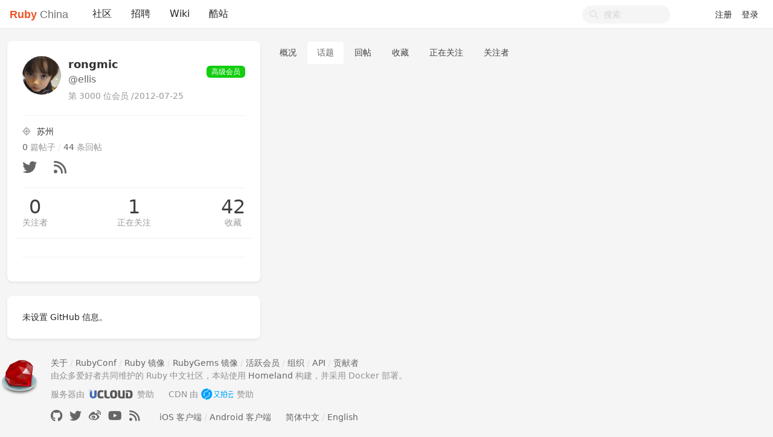

--- FILE ---
content_type: text/html; charset=utf-8
request_url: https://ruby-china.org/ellis/topics
body_size: 4051
content:
<!--
   _   _                      _                 _
  | | | |                    | |               | |
  | |_| | ___  _ __ ___   ___| | __ _ _ __   __| |
  |  _  |/ _ \| '_ ` _ \ / _ \ |/ _` | '_ \ / _` |
  | | | | (_) | | | | | |  __/ | (_| | | | | (_| |
  \_| |_/\___/|_| |_| |_|\___|_|\__,_|_| |_|\__,_|
  ------------------------------------------------
            https://github.com/ruby-china/homeland

  - Ruby:  3.4.1-p0
  - Rails: 8.0.2
  - Homeland: 3.11.0
-->
<!DOCTYPE html>
<html>
  <head>
    <meta charset='utf-8'>
    <meta name="viewport" content="width=device-width, initial-scale=1, maximum-scale=1, user-scalable=no">
    <meta name="theme" content="auto">
    <meta name="locale" content="zh-CN">
    <title>ellis (rongmic) · 话题 · Ruby China</title>
    <meta name="apple-mobile-web-app-capable" content="no">
    <meta content='True' name='HandheldFriendly'>
    <link rel="alternate" type="application/rss+xml" title="Subscribe" href="https://ruby-china.org/topics/feed">
    <meta name="theme-color" media="(prefers-color-scheme: light)" content="#FFFFFF">
    <meta name="theme-color" media="(prefers-color-scheme: dark)"  content="#171717">
    <link rel="manifest" href="/manifest.webmanifest">
    <link rel="stylesheet" href="/packs/css/front-d199bacb.css" data-turbolinks-track="reload" />
    
    
    <script src="/packs/js/runtime-e38d543f4ebd03d2cfd2.js"></script>
<script src="/packs/js/476-69ed2b64a5ece8363c2a.js"></script>
<script src="/packs/js/application-77031a65a961f888b5f3.js"></script>
      <link rel="alternate" type="application/rss+xml" title="RSS" href="https://ruby-china.org/ellis/feed">

    <meta name="action-cable-url" content="/cable" />
    <meta name="csrf-param" content="authenticity_token" />
<meta name="csrf-token" content="yujggMAUURhAGzY6xtT-JUujeF15Uu4xb24NBCyKjM04iwbMXl6EU0CaocDmhQ0KEMRm0kklAPjabTPUYAgBqQ" />
    <meta name="apple-itunes-app" content="app-id=1072028763" />
<meta name="twitter:app:id:iphone" content="1072028763">
<meta name="twitter:site" content="@ruby_china" />
<meta name="theme-color" media="(prefers-color-scheme: light)" content="#FFFFFF">
<meta name="theme-color" media="(prefers-color-scheme: dark)"  content="#171717">
<meta name="twitter:image" content="https://l.ruby-china.com/photo/2018/bd93b12d-98d0-47a4-9f7a-128b8a3271f7.png" />
<link rel="icon" href="//l.ruby-china.com/photo/2016/c309db0b49cab85a32f756541ea0e2b0.png" />
<link rel="mask-icon" href="//l.ruby-china.com/photo/2016/8c03593544987c35a95d5f2e83e86e61.svg!large" />
<link rel="apple-touch-icon" href="//l.ruby-china.com/photo/2018/bd93b12d-98d0-47a4-9f7a-128b8a3271f7.png!large" />

<style type="text/css">
.header { box-shadow: none !important; }
.header .navbar-brand b { color: #EB5424 !important; }
.header .navbar-nav .nav-item a.nav-link:active,
.turbolinks-progress-bar { color: #EB5424 !important; }
abbr {  text-decoration: none; }
</style>
    <meta name="twitter:card" content="summary">
    <meta property="twitter:title" content="ellis (rongmic) · 话题">
    <meta name="generator" content="Homeland 3.11.0" />
  </head>
  <body class="page-users" data-controller-name="users">
    <div class="flex items-stretch header navbar navbar-expand-md">
      <div class="container relative z-50 flex flex-wrap items-center px-3 mx-auto xl:px-0 md:flex-nowrap">
        <div class="navbar-header" data-turbolinks-permanent>
          <a href="/" class="navbar-brand text-base"><b>Ruby</b> China</a>
        </div>
        <button id="navbar-toggler" class="navbar-toggler" type="button">
          <span class="flex items-center justify-center"><i class="fa fa-bars"></i></span>
        </button>
        <div id="main-navbar"  class="items-center flex-1 hidden md:flex grow basis-full md:basis-auto">
          
          <ul id="main-nav-menu" class="navbar-nav my-0 flex flex-md-row list-none flex-col md:flex-row">
  <li class="nav-item"><a class="nav-link" href="/">社区</a></li><li class="nav-item"><a class="nav-link" href="/jobs">招聘</a></li><li class="nav-item"><a class="nav-link" href="/wiki">Wiki</a></li><li class="nav-item"><a class="nav-link" href="/sites">酷站</a></li>
  <li class="nav-gems nav-item d-none"><a href="https://gems.ruby-china.com" class="nav-link" target="_blank" rel="noopener">Gems</a></li>

</ul>

        </div>
        <div class="navbar-right">
          <form class="form-search active" action="/search" method="GET">
            <i class="fa btn-search fa-search"></i>
            <input type="text" name="q" value="" placeholder="搜索"></input>
          </form>
          <ul class="nav navbar-nav user-bar">
      <li class="nav-item"><a class="nav-link" href="/account/sign_up">注册</a></li>
    <li class="nav-item"><a class="nav-link" href="/account/sign_in">登录</a></li>
</ul>

        </div>
     </div>
  </div>
  
  <div id="main" class="container md:px-3">
    
    
<div class="flex flex-col md:flex-row gap-4">
  <div class="sidebar w-full md:w-1/3 shrink-0" id='sidebar'>
  <div class="mb-4 card profile">
    <div class="card-body">
      <div class="media">
        <div class="mr-3 avatar media-left">
          <div class='image'><img class="media-object avatar-96" src="https://l.ruby-china.com/user/avatar/3000.jpeg!lg" /></div>
        </div>
        <div class="media-body">
          <div class="flex items-center item name-box md:justify-between">
            <div>
                <div class="fullname">rongmic</div>
              <div class="login">@ellis</div>
            </div>
            <div class="user-badge">
              <div class="level"><span class="badge-role role-vip" style="background: #12ce0f;">高级会员</span></div>
            </div>
          </div>
          <div class="flex item number align-items-center">
            第 3000 位会员 / <span title="Since">2012-07-25</span>
          </div>
        </div>
      </div>
      <hr>
      <div class="user-items">
          <div class="item location" title="Location">
            <i class='icon fa fa-location'></i> <a href="/users/city/%E8%8B%8F%E5%B7%9E">苏州</a>
          </div>
        <div class="item counts">
          <span>0</span> 篇帖子
          <span class="divider">/</span>
          <span>44</span> 条回帖
        </div>
        <div class="item social">
            <a class="twitter" rel="nofollow" href="https://twitter.com/rongmic"><i class='icon fab fa-twitter'></i> </a>
          <a target="_blank" rel="nofollow" href="https://ruby-china.org/ellis/feed"><i class='icon fa fa-rss'></i></a>
        </div>
      </div>
      <div class="flex items-center follow-info md:justify-between hide-ios">
        <div class="followers" data-login="ellis">
          <a class="counter" href="/ellis/followers">0</a>
          <a class="text" href="/ellis/followers">关注者</a>
        </div>
        <div class="following">
          <a class="counter" href="/ellis/following">1</a>
          <a class="text" href="/ellis/following">正在关注</a>
        </div>
        <div class="stars">
          <a class="counter" href="/ellis/favorites">42</a>
          <a class="text" href="/ellis/favorites">收藏</a>
        </div>
      </div>
        <div class="buttons row">
          <div class="col-sm-6">
            
          </div>
          <div class="col-sm-6">
            
          </div>
        </div>
      <div class="buttons">
        
      </div>
    </div>
  </div>
  <div class="card d-md-none d-lg-block hidden-mobile" id="user_github_repos">
    <div class="card-body">
      未设置 GitHub 信息。
    </div>
</div>

</div>

  <div class="grow">
    <ul class="users-menu nav nav-tabs"><li class="nav-item"><a class="nav-link" href="/ellis">概况</a></li><li class="nav-item"><a class="nav-link active" href="/ellis/topics">话题</a></li><li class="nav-item"><a class="nav-link" href="/ellis/replies">回帖</a></li><li class="nav-item"><a class="nav-link hide-ios hidden-mobile" href="/ellis/favorites">收藏</a></li><li class="nav-item"><a class="nav-link hidden-mobile" href="/ellis/following">正在关注</a></li><li class="nav-item"><a class="nav-link hidden-mobile" href="/ellis/followers">关注者</a></li></ul>

    <div class="topics topics-topics card">
  <div class="card-body item-list">
    
  </div>
</div>

  </div>
</div>

  </div>
    <footer class="footer" id="footer" data-turbolinks-permanent>
      <div class="container mx-auto">
        <div class="media" data-turbolinks="false">
  <div class="media-left" style="margin-right:20px;">
    <img class="media-object" src="//l.ruby-china.com/photo/2016/c309db0b49cab85a32f756541ea0e2b0.png" style="width: 64px;" />
  </div>
  
  <div class="media-body">
    <div class="links">
      <a href="/wiki/about">关于</a> / <a href="http://rubyconfchina.org" target="_blank" title="RubyConf China 大会">RubyConf</a> / <a href="/wiki/ruby-mirror" title="Ruby 镜像">Ruby 镜像</a> / <a href="https://
gems.ruby-china.com" target="_blank" title="RubyGems 镜像">RubyGems 镜像</a> / <a href="/users">活跃会员</a> / <a href="/teams">组织</a> / <a href="https://api.ruby-china.org">API</a> / <a href="/wiki/contributors">贡献者</a>
    </div>
    <div class="copyright">
      由众多爱好者共同维护的 Ruby 中文社区，本站使用 <a href="https://homeland.ruby-china.org">Homeland</a> 构建，并采用 Docker 部署。
    </div>
<div class="supports" style="margin: 10px 0;">
    <span style="margin-right: 20px">服务器由 <a href="http://www.ucloud.cn/?utm_source=zanzhu&utm_campaign=rubychina&utm_medium=display&utm_content=yejiao&ytag=rubychina_logo" target="_blank"  rel="twipsy" title="本站服务器由 UCloud 赞助"><img src="//l.ruby-china.com/photo/2016/e1eb47a05578576bf134da65736cc5b4.png" style='height: 20px; margin-top: -2px' /></a> 赞助</span>
    <span style="margin-right: 20px">CDN 由 <a href="https://www.upyun.com/https.html?utm_source=ruby&utm_medium=Referral&utm_content=httpsad" target="_blank" style="display:inline-block;" rel="twipsy"  title="CDN, Ruby Mirror, RubyGems CDN 由又拍云赞助"><img src="//l.ruby-china.com/photo/2017/e094bd44-fd71-4ab7-9dcf-f4931f480705.png" style="height: 20px; margin-top: -2px" /></a> 赞助</span>
   </div>
   <div class="links" style="margin-top:8px" >
     <span class="socials">
     <a href="https://github.com/ruby-china" target="_blank" rel="nofollow" title="本站在 GitHub 上面的开源内容"><i class="fab fa-github"></i></a>
     <a href="https://twitter.com/ruby_china" target="_blank" rel="nofollow" title="本站的 Twitter 账号"><i class="fab fa-twitter"></i></a>
     <a href="http://weibo.com/u/3168836987" target="_blank" rel="nofollow" title="本站的 Weibo 账号"><i class="fab fa-weibo"></i></a>
     <a href="https://www.youtube.com/channel/UCOLKFS_uA7nX26_u8z9V9og/feed" target="_blank" rel="nofollow" title="本站在 YouTube 上面的视频内容"><i class="fab fa-youtube"></i></a>
     <a href="/topics/feed" target="_blank" rel="nofollow"><i class="fa fa-rss"></i></a>
     </span>

     <span style="margin-left:20px;"><a href="https://itunes.apple.com/us/app/ruby-china/id1072028763">iOS 客户端</a> / <a href="https://play.google.com/store/apps/details?id=org.ruby_china.android">Android 客户端</a></span>

     <a href="?locale=zh-CN" rel="nofollow" style="margin-left: 20px">简体中文</a> / <a href="?locale=en" rel="nofollow">English</a>
   </div>
  </div>
</div>
      </div>
    </footer>
  <script type="text/javascript" data-turbolinks-eval="false">
    App.root_url = "https://ruby-china.org/";
    App.asset_url = "https://l.ruby-china.com";
    App.twemoji_url = "https://twemoji.ruby-china.com/2";
    App.locale = "zh-CN";
  </script>
  
  <script>
    ga('create', 'G-JSHKWZ664J', 'auto');
    ga('require', 'displayfeatures');
    ga('send', 'pageview');
  </script>
  <div class="zoom-overlay"></div>
<script defer src="https://static.cloudflareinsights.com/beacon.min.js/vcd15cbe7772f49c399c6a5babf22c1241717689176015" integrity="sha512-ZpsOmlRQV6y907TI0dKBHq9Md29nnaEIPlkf84rnaERnq6zvWvPUqr2ft8M1aS28oN72PdrCzSjY4U6VaAw1EQ==" data-cf-beacon='{"version":"2024.11.0","token":"45a9341ecd5f46d09b53c3a3b76cd213","r":1,"server_timing":{"name":{"cfCacheStatus":true,"cfEdge":true,"cfExtPri":true,"cfL4":true,"cfOrigin":true,"cfSpeedBrain":true},"location_startswith":null}}' crossorigin="anonymous"></script>
</body>
</html>
